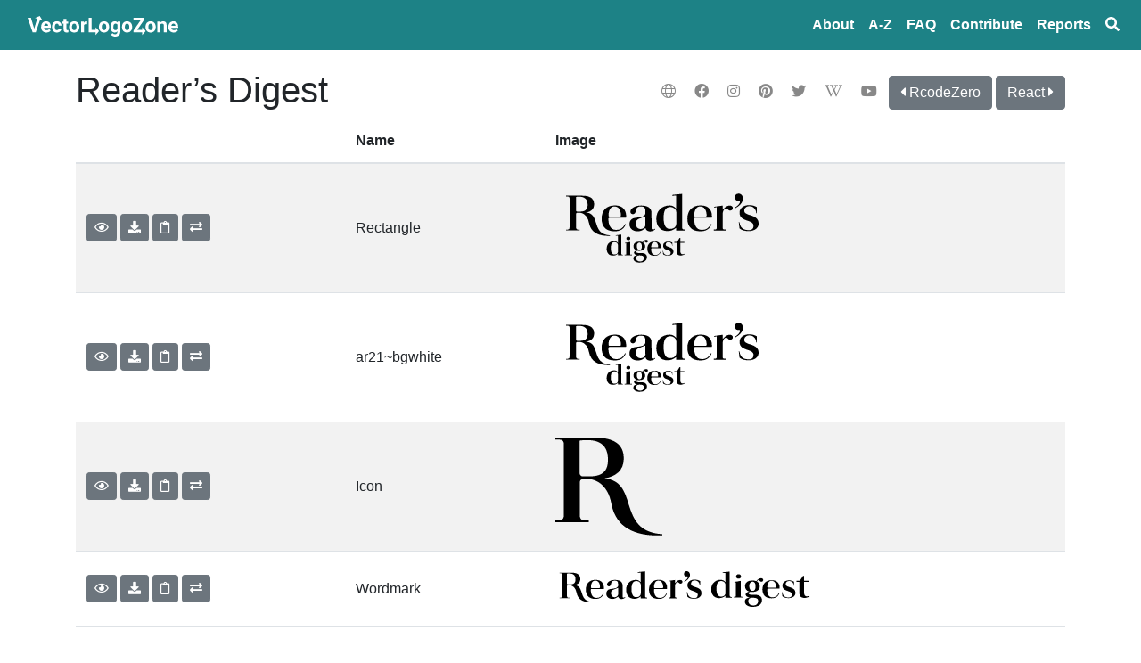

--- FILE ---
content_type: text/html; charset=utf-8
request_url: https://www.vectorlogo.zone/logos/rd/
body_size: 5432
content:
<!DOCTYPE html>
<html lang="en">
<head>
	<meta charset="utf-8">
	<title>Reader’s Digest SVG Vector Logos - Vector Logo Zone</title>
	<meta name="viewport" content="width=device-width, initial-scale=1.0">
	<!--<link href="/css/bootstrap.css" rel="stylesheet" type="text/css" />-->
	<link rel="stylesheet" href="/css/bootstrap.min.css" />
	<link href="/css/fontawesome-all.min.css" rel="stylesheet" type="text/css" />
	<meta name="theme-color" content="#2c3e50" />
	<noscript>
		<style>
			.scriptonly {
				display: none !important;
			}
		</style>
	</noscript>
	<style>

	/* faded border around logos in lists */
	.logo-container img {
		box-shadow: 0 0 5px #1d1d1d;
		border: solid #ccc 1px;
		margin: 6px;
	}

	.card-footer {
		background-color: inherit;
		border-top: 0;
	}

	.navbar-brand {
		font-weight: bold;
	}

	.nav-link {
		font-weight: bold;
	}
	.navbar-dark .navbar-nav .nav-link {
		color: white;
	}

	.navbar-logo { height:31px;margin-top:-8px;padding-top:8px;padding-right:8px; }

	h1 {
		margin-top: 21px;
	}

	/* optional padding on visual inventory */
	.padded { padding: 5px; }
	.maxsize { max-width: 120px; max-height: 120px; }
	.ar21 { height: 60px; width: 120px; }

	/* hide outline on a clicked tab */
	.nav-tabs > li.active > a, .nav-tabs > li.active > a:hover, .nav-tabs > li.active > a:focus {
		outline: 0;
	}

	/* external nav links on logo pages */
	.icon-link {
	color: #888;
	margin-top: 10px;
	margin-right: 5px;
	padding: 8px;
	}

	/* shareing buttons on logo pages */
	.sharelogo {
		margin: 6px;
		width: 32px;
	}

	/* search buttons */
	.searchlogo {
		margin: 6px;
		width: 32px;
	}

	/* seems like a Bootstrap bug (or incompatibility with FontAwesome) */
	.carousel-control { padding-top: 25%; }

	/* bootswatch ugliness */
	.alert-info a { color: white; text-decoration: underline; }

	/* share buttons need plain backgrounds */
	.btn-share {
	background-color: #fff;
	border-color: #ccc;
	border-width: 1px;
	padding: 4px 4px 0 4px;
	margin-left: 5px;
	}
	.preview-color {
		height: 30px;
		width: 45px;
		display: inline-block;
		border: 1px solid #a2a2a2;
		border-radius: 4px;
		vertical-align: middle;
		margin-left: 10px;
	}

	.social-footer {
		margin-left: 8px;
		margin-right: 8px;
		vertical-align:middle;
		width:20px;
	}
	.copy2tip { display: none; }

	a {
		/* WAVE doesn't like bootstrap default #007bff */
		color: #003bbf;
	}


	</style>
	<script src="/js/jquery-3.3.1.min.js"></script>
	<script src="/js/popper.min.js"></script>
	<script src="/js/bootstrap.min.js"></script>
	<script src="https://cdnjs.cloudflare.com/ajax/libs/clipboard.js/2.0.0/clipboard.min.js"></script>
	<script>
		$(document).ready(function() {
			if (ClipboardJS.isSupported()) {
				var clipboard = new ClipboardJS('.copy2cb');
				clipboard.on('success', function (e) {
					console.info('Trigger:', e.trigger);
					var tip = $(e.trigger).next().children().first();
					tip.show();
					window.setTimeout(function() { tip.hide(); }, 1000);
					e.clearSelection();
				});
			} else {
				$(".copy2cb").hide();
			}
		});
	</script>
	<link rel="next" href="../rcodezeroat/index.html" />
	<link rel="next" href="../reactjs/index.html" />
	<link rel="canonical" href="https://www.vectorlogo.zone/logos/rd/index.html" />
	<meta property="description" content="Vector logos for Reader’s Digest in uniform sizes and layouts in the standard SVG file format" />
	<meta property="og:type" content="article" />
	<meta property="og:title" content="Reader’s Digest SVG Vector Logos" />
	<meta property="og:description" content="Vector logos for Reader’s Digest in uniform sizes and layouts in the standard SVG file format" />
	<meta property="og:image" content="https://www.vectorlogo.zone/logos/rd/rd-ar21.png" />
	<meta property="og:site_name" content="VectorLogoZone" />
	<meta name="twitter:card" content="summary_large_image" />
	<meta name="twitter:title" content="Reader’s Digest SVG Vector Logos" />
	<meta name="twitter:description" content="Vector logos for Reader’s Digest in uniform sizes and layouts in the standard SVG file format" />
	<meta name="twitter:image" content="https://www.vectorlogo.zone/logos/rd/rd-ar21.png" />
	<script type="application/ld+json">
	{
	  "@context": "http://schema.org",
	  "@type": "ImageObject",
	  "contentUrl": "https://www.vectorlogo.zone/logos/rd/rd-ar21.svg",
	  "description": "Vector (SVG) logo for Reader’s Digest",
	  "name": "Reader’s Digest SVG Logo"
	}
	</script><meta name="referrer" content="unsafe-url" />


</head>
<body>
<nav class="navbar navbar-expand-sm navbar-dark navbar-static-top d-print-none" style="background-color:#1d8286;">
    <div class="container-fluid">
        <a class="navbar-brand" href="/" title="Vector Logo Zone"><img src="/images/about/vlzlogo-white.svg" alt="Vector Logo Zone Logo" class="navbar-logo" /></a>
        <button class="navbar-toggler" type="button" data-toggle="collapse" data-target="#navbarSupportedContent" aria-controls="navbarSupportedContent" aria-expanded="false" aria-label="Toggle navigation">
            <span class="navbar-toggler-icon"></span>
        </button>
    </div>
    <div class="navbar-collapse collapse navbar-right" id="navbarSupportedContent">
        <ul class="navbar-nav mr-auto">
            <li class="nav-item"><a class="nav-link" href="/about.html">About</a></li>
            <li class="nav-item"><a class="nav-link" href="/logos/index.html">A&#8209;Z</a></li>
            <li class="nav-item"><a class="nav-link" href="/support/index.html">FAQ</a></li>
            <li class="nav-item"><a class="nav-link" href="https://github.com/VectorLogoZone/vectorlogozone/blob/main/CONTRIBUTING.md">Contribute</a></li>
            <li class="nav-item"><a class="nav-link" href="/report/index.html">Reports</a></li>
            <li class="nav-item"><a class="nav-link" href="/index.html" title="Search"><svg alt="search" style="width: 1em; height: 1em; vertical-align:-.125em;" aria-hidden="true" data-prefix="fas" data-icon="search" role="img" xmlns="http://www.w3.org/2000/svg" viewBox="0 0 512 512" data-fa-i2svg=""><path fill="currentColor" d="M505 442.7L405.3 343c-4.5-4.5-10.6-7-17-7H372c27.6-35.3 44-79.7 44-128C416 93.1 322.9 0 208 0S0 93.1 0 208s93.1 208 208 208c48.3 0 92.7-16.4 128-44v16.3c0 6.4 2.5 12.5 7 17l99.7 99.7c9.4 9.4 24.6 9.4 33.9 0l28.3-28.3c9.4-9.4 9.4-24.6.1-34zM208 336c-70.7 0-128-57.2-128-128 0-70.7 57.2-128 128-128 70.7 0 128 57.2 128 128 0 70.7-57.2 128-128 128z"></path></svg><span class="d-none">Search</span></a></li>
        </ul>
    </div><!--/.navbar-collapse -->
</nav>

	<div class="container">
		<div class="row">
			<div class="col"><div class="float-right icon-link-header" style="padding-top:20px;"><a title="Website" href="https://www.rd.com/?utm_source=vectorlogozone&utm_medium=referrer"><i class="fal fa-globe icon-link"></i></a><a title="facebook" href="https://facebook.com/ReadersDigest?utm_source=vectorlogozone&utm_medium=referrer"><i class="fab fa-facebook icon-link"></i></i></a><a title="instagram" href="https://instagram.com/readersdigest?utm_source=vectorlogozone&utm_medium=referrer"><i class="fab fa-instagram icon-link"></i></i></a><a title="pinterest" href="https://www.pinterest.com/readersdigest/?utm_source=vectorlogozone&utm_medium=referrer"><i class="fab fa-pinterest icon-link"></i></i></a><a title="twitter" href="https://x.com/readersdigest?utm_source=vectorlogozone&utm_medium=referrer"><i class="fab fa-twitter icon-link"></i></i></a><a title="wikipedia" href="https://en.wikipedia.org/wiki/Reader's_Digest?utm_source=vectorlogozone&utm_medium=referrer"><i class="fab fa-wikipedia-w icon-link"></i></i></a><a title="youtube" href="https://youtube.com/readersdigest?utm_source=vectorlogozone&utm_medium=referrer"><i class="fab fa-youtube icon-link"></i></i></a><a class="btn btn-secondary btn-xs" href="/logos/rcodezeroat/index.html" title="RcodeZero Logos"><i class="fa fa-caret-left"></i><span class="d-none d-md-inline"> RcodeZero</span></a>&nbsp;<a class="btn btn-secondary btn-xs" href="/logos/reactjs/index.html" title="React Logos"><span class="d-none d-md-inline">React </span><i class="fa fa-caret-right"></i></a></div>
				<h1>Reader’s Digest</h1>
				

			</div><!--/col-->
		</div><!--/row--><div class="row"><div class="col">
<table class="table table-striped border-bottom">
	<thead>
		<tr>
			<th class="d-none d-md-table-cell">&nbsp;</th>
			<th class="d-none d-sm-table-cell">Name</th>
			<th>Image</th>
		</tr>
	</thead>
	<tbody>

		<tr>
			<td class="d-none d-md-table-cell" style="white-space:nowrap;vertical-align:middle;">
				<a class="btn btn-secondary btn-sm" href="https://svg-viewer.fileformat.info/view.html?url=https://www.vectorlogo.zone/logos/rd/rd-ar21.svg&amp;zoom=max&amp;backUrl=https://www.vectorlogo.zone/logos/rd/index.html&amp;backText=Return+to+VectorLogoZone" title="preview" rel="nofollow"><i class="far fa-eye"></i></a>
				<a class="btn btn-secondary btn-sm" download="rd-ar21.svg" href="rd-ar21.svg" title="Download"><i class="fa fa-download"></i></a>
				<button class="btn btn-secondary btn-sm copy2cb" data-clipboard-text="https://www.vectorlogo.zone/logos/rd/rd-ar21.svg" href="#" title="Copy URL to Clipboard" rel="nofollow"><i class="far fa-clipboard"></i></button>
				<div style="position:relative;display:inline-block;"><button class="btn btn-primary btn-sm copy2tip" style="position:absolute;left:0;right:0;">Copied to Clipboard</button>
				<a class="btn btn-secondary btn-sm" href="/util/convert_to_png.html?svg=/logos/rd/rd-ar21.svg" title="Convert to PNG" rel="nofollow"><i class="fa fa-exchange"></i></a>
				</div>
			</td>
			<td class="d-none d-sm-table-cell" style="white-space:nowrap;vertical-align:middle;">
				
					Rectangle
					
					
					
				
			
				
			
				
			
				
			
				
			
				
			
				
			
				
			
				
			
			
			
			
			</td>
			<td><a href="https://svg-viewer.fileformat.info/view.html?url=https://www.vectorlogo.zone/logos/rd/rd-ar21.svg&amp;zoom=max&amp;backUrl=https://www.vectorlogo.zone/logos/rd/index.html&amp;backText=Return+to+VectorLogoZone" rel="nofollow"><img alt="Vector (.svg) logo for Reader’s Digest: Rectangle" src="rd-ar21.svg" style="height:120px;" /></a></td>
		</tr>

		<tr>
			<td class="d-none d-md-table-cell" style="white-space:nowrap;vertical-align:middle;">
				<a class="btn btn-secondary btn-sm" href="https://svg-viewer.fileformat.info/view.html?url=https://www.vectorlogo.zone/logos/rd/rd-ar21~bgwhite.svg&amp;zoom=max&amp;backUrl=https://www.vectorlogo.zone/logos/rd/index.html&amp;backText=Return+to+VectorLogoZone" title="preview" rel="nofollow"><i class="far fa-eye"></i></a>
				<a class="btn btn-secondary btn-sm" download="rd-ar21~bgwhite.svg" href="rd-ar21~bgwhite.svg" title="Download"><i class="fa fa-download"></i></a>
				<button class="btn btn-secondary btn-sm copy2cb" data-clipboard-text="https://www.vectorlogo.zone/logos/rd/rd-ar21~bgwhite.svg" href="#" title="Copy URL to Clipboard" rel="nofollow"><i class="far fa-clipboard"></i></button>
				<div style="position:relative;display:inline-block;"><button class="btn btn-primary btn-sm copy2tip" style="position:absolute;left:0;right:0;">Copied to Clipboard</button>
				<a class="btn btn-secondary btn-sm" href="/util/convert_to_png.html?svg=/logos/rd/rd-ar21~bgwhite.svg" title="Convert to PNG" rel="nofollow"><i class="fa fa-exchange"></i></a>
				</div>
			</td>
			<td class="d-none d-sm-table-cell" style="white-space:nowrap;vertical-align:middle;">
				
			
				
			
				
			
				
			
				
			
				
			
				
			
				
			
				
			
			
				ar21~bgwhite
			
			
			
			</td>
			<td><a href="https://svg-viewer.fileformat.info/view.html?url=https://www.vectorlogo.zone/logos/rd/rd-ar21~bgwhite.svg&amp;zoom=max&amp;backUrl=https://www.vectorlogo.zone/logos/rd/index.html&amp;backText=Return+to+VectorLogoZone" rel="nofollow"><img alt="Alternate image for Reader’s Digest" src="rd-ar21~bgwhite.svg" style="height:120px;" /></a></td>
		</tr>

		<tr>
			<td class="d-none d-md-table-cell" style="white-space:nowrap;vertical-align:middle;">
				<a class="btn btn-secondary btn-sm" href="https://svg-viewer.fileformat.info/view.html?url=https://www.vectorlogo.zone/logos/rd/rd-icon.svg&amp;zoom=max&amp;backUrl=https://www.vectorlogo.zone/logos/rd/index.html&amp;backText=Return+to+VectorLogoZone" title="preview" rel="nofollow"><i class="far fa-eye"></i></a>
				<a class="btn btn-secondary btn-sm" download="rd-icon.svg" href="rd-icon.svg" title="Download"><i class="fa fa-download"></i></a>
				<button class="btn btn-secondary btn-sm copy2cb" data-clipboard-text="https://www.vectorlogo.zone/logos/rd/rd-icon.svg" href="#" title="Copy URL to Clipboard" rel="nofollow"><i class="far fa-clipboard"></i></button>
				<div style="position:relative;display:inline-block;"><button class="btn btn-primary btn-sm copy2tip" style="position:absolute;left:0;right:0;">Copied to Clipboard</button>
				<a class="btn btn-secondary btn-sm" href="/util/convert_to_png.html?svg=/logos/rd/rd-icon.svg" title="Convert to PNG" rel="nofollow"><i class="fa fa-exchange"></i></a>
				</div>
			</td>
			<td class="d-none d-sm-table-cell" style="white-space:nowrap;vertical-align:middle;">
				
			
				
					Icon
					
					
					
				
			
				
			
				
			
				
			
				
			
				
			
				
			
				
			
			
			
			
			</td>
			<td><a href="https://svg-viewer.fileformat.info/view.html?url=https://www.vectorlogo.zone/logos/rd/rd-icon.svg&amp;zoom=max&amp;backUrl=https://www.vectorlogo.zone/logos/rd/index.html&amp;backText=Return+to+VectorLogoZone" rel="nofollow"><img alt="Vector (.svg) logo for Reader’s Digest: Icon" src="rd-icon.svg" style="height:120px;" /></a></td>
		</tr>

		<tr>
			<td class="d-none d-md-table-cell" style="white-space:nowrap;vertical-align:middle;">
				<a class="btn btn-secondary btn-sm" href="https://svg-viewer.fileformat.info/view.html?url=https://www.vectorlogo.zone/logos/rd/rd-wordmark.svg&amp;zoom=max&amp;backUrl=https://www.vectorlogo.zone/logos/rd/index.html&amp;backText=Return+to+VectorLogoZone" title="preview" rel="nofollow"><i class="far fa-eye"></i></a>
				<a class="btn btn-secondary btn-sm" download="rd-wordmark.svg" href="rd-wordmark.svg" title="Download"><i class="fa fa-download"></i></a>
				<button class="btn btn-secondary btn-sm copy2cb" data-clipboard-text="https://www.vectorlogo.zone/logos/rd/rd-wordmark.svg" href="#" title="Copy URL to Clipboard" rel="nofollow"><i class="far fa-clipboard"></i></button>
				<div style="position:relative;display:inline-block;"><button class="btn btn-primary btn-sm copy2tip" style="position:absolute;left:0;right:0;">Copied to Clipboard</button>
				<a class="btn btn-secondary btn-sm" href="/util/convert_to_png.html?svg=/logos/rd/rd-wordmark.svg" title="Convert to PNG" rel="nofollow"><i class="fa fa-exchange"></i></a>
				</div>
			</td>
			<td class="d-none d-sm-table-cell" style="white-space:nowrap;vertical-align:middle;">
				
			
				
			
				
			
				
			
				
			
				
			
				
			
				
			
				
					Wordmark
					
					
					
				
			
			
			
			
			</td>
			<td><a href="https://svg-viewer.fileformat.info/view.html?url=https://www.vectorlogo.zone/logos/rd/rd-wordmark.svg&amp;zoom=max&amp;backUrl=https://www.vectorlogo.zone/logos/rd/index.html&amp;backText=Return+to+VectorLogoZone" rel="nofollow"><img alt="Vector (.svg) logo for Reader’s Digest: Wordmark" src="rd-wordmark.svg" style="max-width:100%" /></a></td>
		</tr>

	</tbody>
</table>
<p>
	<a class="btn btn-secondary" href="https://github.com/VectorLogoZone/vectorlogozone/commits/main/www/logos/rd">
		<i class="fa fa-history"></i>
		View history
	</a>
</p>
</div></div>
<div class="row">
			<div class="col-md-10 col-md-offset-1">
				<h2 class="scriptonly" id="uploadheader">Community Contributions</h2>
<div class="logo-container scriptonly" id="uploadresults">
    <img alt="loading..." src="/images/spinner.svg" style="height:64px;box-shadow:none;border:0;" class="align-content-center" />
</div>
<p class="scriptonly" id="uploadbutton"><a class="btn btn-outline-primary" href="https://upload.vectorlogo.zone/logos/rd/index.html">Contribute a logo!</a></p>
<script>
    $(document).ready(function () {
        if (navigator && navigator.userAgent && navigator.userAgent.toUpperCase().indexOf('GOOGLEBOT') >= 0) {
            $("#uploadheader").remove();
            $("#uploadresults").remove();
            $("#uploadbutton").remove();
            return;
        } else {
            console.log(navigator.userAgent);
        }
        $.ajax({
            dataType: "jsonp",
            error: function (xhr, status, err) {
                var content = $("#uploadresults").empty();
                content.append($("<div>").addClass("alert").addClass("alert-danger").text(err));
                console.error("ERROR: " + status, err);
            },
            method: "GET",
            success: function (data, status, xhr) {
                console.log("data=" + JSON.stringify(data));
                var content = $("#uploadresults").empty();
                if (!data.success) {
                    content.append($("<div>").addClass("alert").addClass("alert-warning").text(data.message));
                }
                else {
                    for (var image of data.images) {
                        console.log(image);
                        content.append($("<a>").attr("href", image.url).append($("<img>").attr("src", image.src || image.image).css("max-width", "270px").css("height", "90px")));
                    }
                }
            },
            timeout: 15000,
            url: "https://upload.vectorlogo.zone/logos/rd/pending.json"
        });
    });
</script>

			</div>
		</div>
		<div class="row">
			<div class="col-md-10 col-md-offset-1">
				<p>Find alternatives:
    <a href="https://logosear.ch/search.html?q=Reader%E2%80%99s+Digest"
       title="Search on Logo Search"><img alt="Logo Search logo" class="searchlogo" src="https://logosear.ch/favicon.svg" /></a>
    <a href="https://commons.wikimedia.org/w/index.php?search=Reader%E2%80%99s+Digest+filemime%3Asvg"
       title="Search on Wikimedia Commons"><img alt="Wikipedia logo" class="searchlogo" src="https://www.vectorlogo.zone/logos/wikipedia/wikipedia-tile.svg" /></a>
    <a href="https://www.google.com/search?tbm=isch&tbs=ift:svg&q=Reader%E2%80%99s+Digest"
       rel="nofollow"
       title="Search with Google Image Search"><img alt="Google logo" class="searchlogo" src="https://www.vectorlogo.zone/logos/google/google-tile.svg" /></a>
</p>

			</div>
		</div><div class="row">
			<div class="col-md-10 col-md-offset-1">
				<p>Share: 
    <a href="https://simpleshare.dev/go?site=facebook&amp;url=https%3A%2F%2Fwww.vectorlogo.zone%2Flogos%2Frd%2Findex.html&amp;text=Reader%E2%80%99s+Digest+Logo&amp;ga=UA-328425-25"
       rel="nofollow" title="share on facebook" c
    ><img alt="share on facebook" class="sharelogo" src="/logos/facebook/facebook-tile.svg" /></a>

    <a href="https://simpleshare.dev/go?site=twitter&amp;url=https%3A%2F%2Fwww.vectorlogo.zone%2Flogos%2Frd%2Findex.html&amp;text=Reader%E2%80%99s+Digest+Logo&amp;ga=UA-328425-25"
       rel="nofollow" title="share on twitter" c
    ><img alt="share on twitter" class="sharelogo" src="/logos/twitter/twitter-tile.svg" /></a>

    <a href="https://simpleshare.dev/go?site=pinterest&amp;url=https%3A%2F%2Fwww.vectorlogo.zone%2Flogos%2Frd%2Findex.html&amp;text=Reader%E2%80%99s+Digest+Logo&amp;ga=UA-328425-25"
       rel="nofollow" title="share on pinterest" c
    ><img alt="share on pinterest" class="sharelogo" src="/logos/pinterest/pinterest-tile.svg" /></a>

    <a href="https://simpleshare.dev/go?site=tumblr&amp;url=https%3A%2F%2Fwww.vectorlogo.zone%2Flogos%2Frd%2Findex.html&amp;text=Reader%E2%80%99s+Digest+Logo&amp;ga=UA-328425-25"
       rel="nofollow" title="share on tumblr" c
    ><img alt="share on tumblr" class="sharelogo" src="/logos/tumblr/tumblr-tile.svg" /></a>

    <a href="https://simpleshare.dev/go?site=reddit&amp;url=https%3A%2F%2Fwww.vectorlogo.zone%2Flogos%2Frd%2Findex.html&amp;text=Reader%E2%80%99s+Digest+Logo&amp;ga=UA-328425-25"
       rel="nofollow" title="share on reddit" c
    ><img alt="share on reddit" class="sharelogo" src="/logos/reddit/reddit-tile.svg" /></a>

</p>



			</div>
		</div><div class="row">
			<div class="col-md-10 col-md-offset-1">
				<script async src="//pagead2.googlesyndication.com/pagead/js/adsbygoogle.js"></script>
<!-- Responsive for VectorLogoZone -->
<ins class="adsbygoogle"
     style="display:block"
     data-ad-client="ca-pub-6975096118196151"
     data-ad-slot="1537213079"
     data-ad-format="auto"></ins>
<script>
    (adsbygoogle = window.adsbygoogle || []).push({});
</script>

			</div>
		</div><hr/><footer class="d-print-none">
	<p class="small text-muted text-center">
        Follow:
        <a href="https://logo-of-the-day.vectorlogo.zone/" title="Logo of the day"><img alt="Logo of the day" src="https://logo-of-the-day.vectorlogo.zone/favicon.svg" class="social-footer"/></a>
        <a href="https://www.github.com/VectorLogoZone/vectorlogozone" title="Fork VectorLogoZone on Github"><img alt="Github" src="/logos/github/github-tile.svg" class="social-footer"/></a>
        | <a href="https://validator.w3.org/check/referer">Validate HTML</a>
    </p>
</footer>
</div><!--/container--><!-- Google Analytics -->
<script>
    var dnt = navigator.doNotTrack || window.doNotTrack || navigator.msDoNotTrack;
    if (dnt != "1" && dnt != "yes") {
        (function(i,s,o,g,r,a,m){i['GoogleAnalyticsObject']=r;i[r]=i[r]||function(){
                (i[r].q=i[r].q||[]).push(arguments)},i[r].l=1*new Date();a=s.createElement(o),
            m=s.getElementsByTagName(o)[0];a.async=1;a.src=g;m.parentNode.insertBefore(a,m)
        })(window,document,'script','//www.google-analytics.com/analytics.js','ga');
        ga('create', 'UA-328425-25', 'auto');
        ga('set', 'anonymizeIp', true);
        ga('send', 'pageview');
    } else {
        console.debug("Respecting Do-Not-Track, not loading analytics. See https://www.paulfurley.com/google-analytics-dnt/");
    }
</script>
<!-- End Google Analytics --><!-- Cloudflare Pages Analytics --><script defer src='https://static.cloudflareinsights.com/beacon.min.js' data-cf-beacon='{"token": "0c2ef1f682f04b178b0587c07d7a92ab"}'></script><!-- Cloudflare Pages Analytics --><script defer src="https://static.cloudflareinsights.com/beacon.min.js/vcd15cbe7772f49c399c6a5babf22c1241717689176015" integrity="sha512-ZpsOmlRQV6y907TI0dKBHq9Md29nnaEIPlkf84rnaERnq6zvWvPUqr2ft8M1aS28oN72PdrCzSjY4U6VaAw1EQ==" data-cf-beacon='{"version":"2024.11.0","token":"63b0cd4b2ab74106b37ab0ad4c72c397","r":1,"server_timing":{"name":{"cfCacheStatus":true,"cfEdge":true,"cfExtPri":true,"cfL4":true,"cfOrigin":true,"cfSpeedBrain":true},"location_startswith":null}}' crossorigin="anonymous"></script>
</body>
</html>


--- FILE ---
content_type: text/html; charset=utf-8
request_url: https://www.google.com/recaptcha/api2/aframe
body_size: 266
content:
<!DOCTYPE HTML><html><head><meta http-equiv="content-type" content="text/html; charset=UTF-8"></head><body><script nonce="6KoPwRmZTltujn8XaCeCCQ">/** Anti-fraud and anti-abuse applications only. See google.com/recaptcha */ try{var clients={'sodar':'https://pagead2.googlesyndication.com/pagead/sodar?'};window.addEventListener("message",function(a){try{if(a.source===window.parent){var b=JSON.parse(a.data);var c=clients[b['id']];if(c){var d=document.createElement('img');d.src=c+b['params']+'&rc='+(localStorage.getItem("rc::a")?sessionStorage.getItem("rc::b"):"");window.document.body.appendChild(d);sessionStorage.setItem("rc::e",parseInt(sessionStorage.getItem("rc::e")||0)+1);localStorage.setItem("rc::h",'1769263711673');}}}catch(b){}});window.parent.postMessage("_grecaptcha_ready", "*");}catch(b){}</script></body></html>

--- FILE ---
content_type: image/svg+xml
request_url: https://www.vectorlogo.zone/logos/rd/rd-ar21~bgwhite.svg
body_size: 1999
content:
<?xml version="1.0" ?>
<svg xmlns="http://www.w3.org/2000/svg" width="120" height="60">
  <rect width="120" height="60" rx="5" fill="white"/>
  <path d="M112.645 21.573c0-1.774-1.234-3.895-3.818-3.895-1.504 0-3.047.848-2.815 2.893.154 1.3 2.198 1.813 3.355 2.16 3.317 1.04 4.628 2.314 4.628 4.744 0 2.4-2.044 4.165-5.708 4.165-1.774 0-3.78-.347-4.975-1.466l-.424-3.548h.347c.54 3.163 1.9 4.435 5.207 4.512 2.12.04 2.738-1.157 2.7-2.623 0-1.466-1.58-2.12-3.47-2.738-2.7-.848-4.358-1.9-4.358-4.474 0-2.623 2.276-4.242 5.67-4.242 1.3 0 2.93.5 3.973 1.118v3.394zm-11.8-3.173c.733-.5 1.3-.964 1.697-1.35.694-.694 1.003-1.3 1.003-1.9a.81.81 0 0 0-.116-.424c-.076-.124-.23-.154-.386-.154l-.54.077a1.77 1.77 0 0 1-1.311-.54c-.347-.347-.5-.8-.5-1.388 0-.617.193-1.118.54-1.504.386-.386.887-.58 1.504-.58.694 0 1.273.27 1.774.77.463.5.694 1.234.733 1.813.04 1.04-.386 2.353-1.543 3.587-.617.656-1.504 1.3-2.623 1.928zm-30.74 19.834v4.628c0 1.388.617 1.813 1.234 1.813.424 0 .733-.116 1.157-.27l.077.27c-.656.347-1.3.694-2.237.694-.656 0-2.276-.23-2.276-1.813v-5.322h-1.3v-.5h1.504l1.427-2.198h.424v2.198h2.276v.5zm-4.55 1.696c0-.964-.656-2.083-2.083-2.083-.8 0-1.658.463-1.543 1.58.077.733 1.196.964 1.813 1.157 1.774.58 2.507 1.234 2.507 2.584 0 1.3-1.118 2.276-3.085 2.276-.964 0-2.044-.193-2.7-.77l-.23-1.928h.193c.27 1.697 1.04 2.4 2.815 2.43 1.118.04 1.466-.617 1.466-1.427s-.848-1.157-1.9-1.466c-1.466-.463-2.353-1.04-2.353-2.43 0-1.427 1.234-2.314 3.047-2.314a4.68 4.68 0 0 1 2.16.617v1.813h-.116zm32.203-22.6c-1.118 0-2.468.617-3.934 2.43v-2.43l-4.82.694v.386l1.504-.154V29.7c0 .463-.077 1.08-.887 1.08h-.77v.54h6.865v-.54h-.848c-.617 0-1.04-.27-1.04-1.08v-8c.193-1.774 1.273-2.777 1.813-2.777.964 0 .926.694 1.813 1.08 1.157.424 2.083-.347 2.083-1.234 0-.8-.58-1.427-1.774-1.427m-67.306 6.825h9.218s.154-1.118-.116-2.468c-.154-.77-.463-1.62-1.08-2.4v-.04c-.926-1.118-2.507-2.006-5.168-2.006-4.86 0-7.366 3.124-7.366 7.366 0 4.397 2.237 7.135 7.405 7.135 3.433 0 5.245-1.62 6.17-3.895l-.386-.193c-1.234 2.4-2.7 3.355-5.1 3.317-3.5 0-4.242-3.317-4.28-6.132v-.077c0-.386.3-.617.694-.617m2.7-6.325c3.78-.04 3.625 5.014 3.625 5.052 0 .733-.694.656-.694.656h-5.592s-.656.04-.656-.694v-.04c.04-1.697.5-4.975 3.317-4.975m21 23.412h5.1s.077-.617-.077-1.35c-.077-.424-.27-.887-.617-1.3-.5-.617-1.388-1.118-2.854-1.118-2.7 0-4.088 1.736-4.088 4.088 0 2.43 1.234 3.973 4.088 3.973 1.9 0 2.893-.887 3.433-2.16l-.27-.116c-.656 1.35-1.504 1.85-2.815 1.85-1.928 0-2.276-1.813-2.314-3.394v-.04c.04-.27.193-.424.424-.424m1.504-3.5c2.083 0 2.006 2.7 2.006 2.7 0 .386-.386.347-.386.347h-3.124s-.386 0-.386-.386c.077-.926.3-2.66 1.9-2.66m22.86-13.586h9.256s.154-1.118-.116-2.468c-.154-.77-.463-1.62-1.08-2.4v-.04c-.926-1.118-2.507-2.006-5.168-2.006-4.86 0-7.366 3.124-7.366 7.366 0 4.397 2.237 7.135 7.405 7.135 3.433 0 5.245-1.62 6.17-3.895l-.386-.193c-1.234 2.4-2.7 3.355-5.1 3.317-3.5 0-4.242-3.317-4.28-6.132v-.077c-.04-.386.27-.617.656-.617m2.7-6.325c3.78-.04 3.625 5.014 3.625 5.052 0 .733-.694.656-.694.656h-5.63s-.656.04-.656-.694v-.04c.077-1.697.54-4.975 3.355-4.975m-63.918 3.356c2.623-.424 4.474-1.85 4.435-4.6 0-2.584-1.427-4.782-6.634-4.782h-9.1v.463H7c.23 0 .964.077.964 1.04V29.66c0 1.196-1.003 1.157-1.003 1.157h-.964v.424h7.675v-.424h-.926s-1.118.154-1.118-1.157V22.2c0-.5.193-.848.8-.848h1.04c1.62 0 4.55 1.08 5.4 5.67 1.157 6.17 6.48 7.52 11.725 7.3v-.27c-10.607-.704-5.17-12.082-13.307-12.852m-3.47-.463H12.4s-.8.077-.8-.8V12.5c.27-.077 1.08-.116 1.774-.116 2.198 0 4.744.694 4.744 4.512 0 2.815-1.504 3.818-4.28 3.818m27.1 16.046c.656 0 1.118-.386 1.118-.964s-.424-1.003-1.08-1.003-1.118.424-1.118 1.003c-.04.54.424.964 1.08.964m1.4 8.147a.39.39 0 0 1-.386-.424v-6.7l-2.93.5.27.3.5-.04v5.9a.39.39 0 0 1-.386.424h-.5v.347h4.127v-.347h-.694zm13.5-14.58c-.347.3-.733.463-1.08.463-.617.04-.77-.54-.77-.617l-.077-8.9c0-1.658-1.04-3.973-5.747-3.973-3.548 0-5.94 1.658-6.055 3.278-.077.887.5 1.62 1.388 1.58h.23c.077 0 .116-.04.193-.04.04 0 .077-.04.116-.04.848-.347 1.003-1.388 1.003-1.388.3-1.928 1.003-2.93 3.047-2.854 2.4.077 2.468 1.35 2.468 3.548v.3c0 .27-.154 1.196-1.774 1.85-1.234.386-2.854.5-4.358.77-2.237.386-2.854 2.198-2.854 3.548 0 2.12 1.58 3.857 4.474 3.934 2.276.077 3.587-1.196 4.512-1.774.424 1.08.8 1.466 2.006 1.774.694.193 2.198 0 3.433-1.04zM50.6 27.975c0 1.9-2.006 2.623-3.008 2.507-1.774-.193-2.43-1.543-2.43-3.163 0-1.3.424-2.083 1.85-2.623l3.548-1.35v4.628z"/>
  <path d="M72.303 30.752c-.887.04-1.196-.424-1.196-1.196V10.774l-5.515.58v.5l2.198-.116v7.482c-.656-1.08-1.967-1.9-3.317-1.928-2.43-.116-4.397.77-5.67 1.967-1.35 1.234-2.16 3.085-2.16 5.515 0 4.05 2.16 6.904 6.287 6.904 1.58 0 3.394-.58 4.86-1.9v1.543h4.937v-.54h-.424zm-4.474-3.548c0 .58 0 1.003-.23 1.466-.58 1.35-1.85 1.774-3.355 1.774-2.777 0-3.5-2.97-3.5-6.2 0-3.587.8-6.094 3.78-6.094 1.427 0 2.545.733 3.085 1.85.23.463.23 1.04.23 1.774zm-30.16 17.74c-.5 0-.656-.27-.656-.656V33.645l-3.124.347v.3l1.234-.077v4.204c-.386-.617-1.118-1.08-1.9-1.118-1.388-.077-2.468.424-3.2 1.118-.77.694-1.234 1.736-1.234 3.124 0 2.314 1.196 3.895 3.587 3.895.887 0 1.928-.3 2.738-1.08v.887h2.815v-.3zm-2.545-2.006c0 .3 0 .58-.116.848-.347.77-1.04 1.003-1.9 1.003-1.58 0-2.006-1.697-2.006-3.5 0-2.044.463-3.433 2.12-3.433.8 0 1.427.424 1.736 1.04.116.27.154.58.154 1.003zm14.656-5.475c.54 0 .5.386 1.003.617.656.23 1.157-.193 1.157-.694 0-.463-.3-.8-.964-.8-.617 0-1.35.347-2.12 1.3h-.04c-.463-.154-1.04-.27-1.543-.27-2.43 0-3.433.964-3.433 2.584.04 2.044 1.928 2.353 1.928 2.353-.926.116-1.658.656-1.658 1.273 0 .887 1.196 1.3 1.9 1.388v.04c-.656.077-2.12.116-2.237 1.658s1.543 2.43 3.394 2.43c3.008 0 4.204-1.3 4.204-3.085 0-1.658-1.466-2.276-3.085-2.276H46.86c-1.08 0-1.427-.347-1.427-.617 0-.463.5-.617.694-.694.3.04.848.04 1.003.04 1.466 0 3.278-.617 3.278-2.507a2.69 2.69 0 0 0-.23-1.04c-.04-.04-.04-.116-.077-.154-.077-.077-.116-.193-.193-.27-.04-.04-.077-.077-.077-.116-.04-.077-.154-.154-.27-.27l-.424-.3c.193-.386.463-.58.656-.58m-2.468 7.83c1.543 0 2.4.347 2.353 1.504-.077 1.466-1.118 1.928-2.12 1.928-1.388 0-2.237-.733-2.276-2.006 0-.424.154-.8.5-1.04.27-.27.617-.386 1.543-.386m-.116-3.047c-.926 0-1.427-.733-1.504-2.083-.04-1.35.694-2.044 1.427-2.044.656 0 1.427.463 1.388 2.044.04 1.273-.347 2.083-1.3 2.083"/>
</svg>


--- FILE ---
content_type: image/svg+xml
request_url: https://www.vectorlogo.zone/logos/rd/rd-icon.svg
body_size: 34
content:
<svg xmlns="http://www.w3.org/2000/svg" width="64" height="64"><path d="M29.392 27.103c6.82-1.103 11.636-4.815 11.536-11.937 0-6.72-3.712-12.44-17.254-12.44H0V3.93h2.608c.602 0 2.508.2 2.508 2.708v42.533c0 3.1-2.608 3.01-2.608 3.01H0v1.103h19.962v-1.103h-2.408s-2.91.4-2.91-3.01V29.71c0-1.304.502-2.207 2.107-2.207h2.708c4.213 0 11.837 2.81 14.044 14.746C36.514 58.3 50.357 61.812 64 61.2v-.702C36.414 58.702 50.558 29.1 29.392 27.103M20.364 25.9h-3.712s-2.107.2-2.107-2.107V4.533c.702-.2 2.81-.3 4.614-.3 5.718 0 12.34 1.806 12.34 11.737 0 7.323-3.912 9.93-11.135 9.93"/></svg>

--- FILE ---
content_type: image/svg+xml
request_url: https://www.vectorlogo.zone/logos/tumblr/tumblr-tile.svg
body_size: -87
content:
<svg xmlns="http://www.w3.org/2000/svg" height="512" width="512"><rect width="512" height="512" fill="#35465c" rx="15%"/><path fill="#fff" d="M361 415c-12 13-40 21-65 21h-3c-85 0-103-61-103-98V236h-35c-3 0-6-3-6-8v-47c0-6 3-10 7-11 44-17 57-54 60-83 0-8 5-11 12-11h50c4 0 6 3 6 6v82h58c5 0 8 3 8 8v56c0 4-3 7-8 7h-58v94c0 24 16 30 25 30 10 0 18-2 23-4 8-4 13 1 14 4l15 45c2 4 3 8 0 11z"/></svg>

--- FILE ---
content_type: image/svg+xml
request_url: https://www.vectorlogo.zone/logos/rd/rd-ar21.svg
body_size: 1953
content:
<svg xmlns="http://www.w3.org/2000/svg" width="120" height="60"><path d="M112.645 21.573c0-1.774-1.234-3.895-3.818-3.895-1.504 0-3.047.848-2.815 2.893.154 1.3 2.198 1.813 3.355 2.16 3.317 1.04 4.628 2.314 4.628 4.744 0 2.4-2.044 4.165-5.708 4.165-1.774 0-3.78-.347-4.975-1.466l-.424-3.548h.347c.54 3.163 1.9 4.435 5.207 4.512 2.12.04 2.738-1.157 2.7-2.623 0-1.466-1.58-2.12-3.47-2.738-2.7-.848-4.358-1.9-4.358-4.474 0-2.623 2.276-4.242 5.67-4.242 1.3 0 2.93.5 3.973 1.118v3.394zm-11.8-3.173c.733-.5 1.3-.964 1.697-1.35.694-.694 1.003-1.3 1.003-1.9a.81.81 0 0 0-.116-.424c-.076-.124-.23-.154-.386-.154l-.54.077a1.77 1.77 0 0 1-1.311-.54c-.347-.347-.5-.8-.5-1.388 0-.617.193-1.118.54-1.504.386-.386.887-.58 1.504-.58.694 0 1.273.27 1.774.77.463.5.694 1.234.733 1.813.04 1.04-.386 2.353-1.543 3.587-.617.656-1.504 1.3-2.623 1.928zm-30.74 19.834v4.628c0 1.388.617 1.813 1.234 1.813.424 0 .733-.116 1.157-.27l.077.27c-.656.347-1.3.694-2.237.694-.656 0-2.276-.23-2.276-1.813v-5.322h-1.3v-.5h1.504l1.427-2.198h.424v2.198h2.276v.5zm-4.55 1.696c0-.964-.656-2.083-2.083-2.083-.8 0-1.658.463-1.543 1.58.077.733 1.196.964 1.813 1.157 1.774.58 2.507 1.234 2.507 2.584 0 1.3-1.118 2.276-3.085 2.276-.964 0-2.044-.193-2.7-.77l-.23-1.928h.193c.27 1.697 1.04 2.4 2.815 2.43 1.118.04 1.466-.617 1.466-1.427s-.848-1.157-1.9-1.466c-1.466-.463-2.353-1.04-2.353-2.43 0-1.427 1.234-2.314 3.047-2.314a4.68 4.68 0 0 1 2.16.617v1.813h-.116zm32.203-22.6c-1.118 0-2.468.617-3.934 2.43v-2.43l-4.82.694v.386l1.504-.154V29.7c0 .463-.077 1.08-.887 1.08h-.77v.54h6.865v-.54h-.848c-.617 0-1.04-.27-1.04-1.08v-8c.193-1.774 1.273-2.777 1.813-2.777.964 0 .926.694 1.813 1.08 1.157.424 2.083-.347 2.083-1.234 0-.8-.58-1.427-1.774-1.427m-67.306 6.825h9.218s.154-1.118-.116-2.468c-.154-.77-.463-1.62-1.08-2.4v-.04c-.926-1.118-2.507-2.006-5.168-2.006-4.86 0-7.366 3.124-7.366 7.366 0 4.397 2.237 7.135 7.405 7.135 3.433 0 5.245-1.62 6.17-3.895l-.386-.193c-1.234 2.4-2.7 3.355-5.1 3.317-3.5 0-4.242-3.317-4.28-6.132v-.077c0-.386.3-.617.694-.617m2.7-6.325c3.78-.04 3.625 5.014 3.625 5.052 0 .733-.694.656-.694.656h-5.592s-.656.04-.656-.694v-.04c.04-1.697.5-4.975 3.317-4.975m21 23.412h5.1s.077-.617-.077-1.35c-.077-.424-.27-.887-.617-1.3-.5-.617-1.388-1.118-2.854-1.118-2.7 0-4.088 1.736-4.088 4.088 0 2.43 1.234 3.973 4.088 3.973 1.9 0 2.893-.887 3.433-2.16l-.27-.116c-.656 1.35-1.504 1.85-2.815 1.85-1.928 0-2.276-1.813-2.314-3.394v-.04c.04-.27.193-.424.424-.424m1.504-3.5c2.083 0 2.006 2.7 2.006 2.7 0 .386-.386.347-.386.347h-3.124s-.386 0-.386-.386c.077-.926.3-2.66 1.9-2.66m22.86-13.586h9.256s.154-1.118-.116-2.468c-.154-.77-.463-1.62-1.08-2.4v-.04c-.926-1.118-2.507-2.006-5.168-2.006-4.86 0-7.366 3.124-7.366 7.366 0 4.397 2.237 7.135 7.405 7.135 3.433 0 5.245-1.62 6.17-3.895l-.386-.193c-1.234 2.4-2.7 3.355-5.1 3.317-3.5 0-4.242-3.317-4.28-6.132v-.077c-.04-.386.27-.617.656-.617m2.7-6.325c3.78-.04 3.625 5.014 3.625 5.052 0 .733-.694.656-.694.656h-5.63s-.656.04-.656-.694v-.04c.077-1.697.54-4.975 3.355-4.975m-63.918 3.356c2.623-.424 4.474-1.85 4.435-4.6 0-2.584-1.427-4.782-6.634-4.782h-9.1v.463H7c.23 0 .964.077.964 1.04V29.66c0 1.196-1.003 1.157-1.003 1.157h-.964v.424h7.675v-.424h-.926s-1.118.154-1.118-1.157V22.2c0-.5.193-.848.8-.848h1.04c1.62 0 4.55 1.08 5.4 5.67 1.157 6.17 6.48 7.52 11.725 7.3v-.27c-10.607-.704-5.17-12.082-13.307-12.852m-3.47-.463H12.4s-.8.077-.8-.8V12.5c.27-.077 1.08-.116 1.774-.116 2.198 0 4.744.694 4.744 4.512 0 2.815-1.504 3.818-4.28 3.818m27.1 16.046c.656 0 1.118-.386 1.118-.964s-.424-1.003-1.08-1.003-1.118.424-1.118 1.003c-.04.54.424.964 1.08.964m1.4 8.147a.39.39 0 0 1-.386-.424v-6.7l-2.93.5.27.3.5-.04v5.9a.39.39 0 0 1-.386.424h-.5v.347h4.127v-.347h-.694zm13.5-14.58c-.347.3-.733.463-1.08.463-.617.04-.77-.54-.77-.617l-.077-8.9c0-1.658-1.04-3.973-5.747-3.973-3.548 0-5.94 1.658-6.055 3.278-.077.887.5 1.62 1.388 1.58h.23c.077 0 .116-.04.193-.04.04 0 .077-.04.116-.04.848-.347 1.003-1.388 1.003-1.388.3-1.928 1.003-2.93 3.047-2.854 2.4.077 2.468 1.35 2.468 3.548v.3c0 .27-.154 1.196-1.774 1.85-1.234.386-2.854.5-4.358.77-2.237.386-2.854 2.198-2.854 3.548 0 2.12 1.58 3.857 4.474 3.934 2.276.077 3.587-1.196 4.512-1.774.424 1.08.8 1.466 2.006 1.774.694.193 2.198 0 3.433-1.04zM50.6 27.975c0 1.9-2.006 2.623-3.008 2.507-1.774-.193-2.43-1.543-2.43-3.163 0-1.3.424-2.083 1.85-2.623l3.548-1.35v4.628z"/><path d="M72.303 30.752c-.887.04-1.196-.424-1.196-1.196V10.774l-5.515.58v.5l2.198-.116v7.482c-.656-1.08-1.967-1.9-3.317-1.928-2.43-.116-4.397.77-5.67 1.967-1.35 1.234-2.16 3.085-2.16 5.515 0 4.05 2.16 6.904 6.287 6.904 1.58 0 3.394-.58 4.86-1.9v1.543h4.937v-.54h-.424zm-4.474-3.548c0 .58 0 1.003-.23 1.466-.58 1.35-1.85 1.774-3.355 1.774-2.777 0-3.5-2.97-3.5-6.2 0-3.587.8-6.094 3.78-6.094 1.427 0 2.545.733 3.085 1.85.23.463.23 1.04.23 1.774zm-30.16 17.74c-.5 0-.656-.27-.656-.656V33.645l-3.124.347v.3l1.234-.077v4.204c-.386-.617-1.118-1.08-1.9-1.118-1.388-.077-2.468.424-3.2 1.118-.77.694-1.234 1.736-1.234 3.124 0 2.314 1.196 3.895 3.587 3.895.887 0 1.928-.3 2.738-1.08v.887h2.815v-.3zm-2.545-2.006c0 .3 0 .58-.116.848-.347.77-1.04 1.003-1.9 1.003-1.58 0-2.006-1.697-2.006-3.5 0-2.044.463-3.433 2.12-3.433.8 0 1.427.424 1.736 1.04.116.27.154.58.154 1.003zm14.656-5.475c.54 0 .5.386 1.003.617.656.23 1.157-.193 1.157-.694 0-.463-.3-.8-.964-.8-.617 0-1.35.347-2.12 1.3h-.04c-.463-.154-1.04-.27-1.543-.27-2.43 0-3.433.964-3.433 2.584.04 2.044 1.928 2.353 1.928 2.353-.926.116-1.658.656-1.658 1.273 0 .887 1.196 1.3 1.9 1.388v.04c-.656.077-2.12.116-2.237 1.658s1.543 2.43 3.394 2.43c3.008 0 4.204-1.3 4.204-3.085 0-1.658-1.466-2.276-3.085-2.276H46.86c-1.08 0-1.427-.347-1.427-.617 0-.463.5-.617.694-.694.3.04.848.04 1.003.04 1.466 0 3.278-.617 3.278-2.507a2.69 2.69 0 0 0-.23-1.04c-.04-.04-.04-.116-.077-.154-.077-.077-.116-.193-.193-.27-.04-.04-.077-.077-.077-.116-.04-.077-.154-.154-.27-.27l-.424-.3c.193-.386.463-.58.656-.58m-2.468 7.83c1.543 0 2.4.347 2.353 1.504-.077 1.466-1.118 1.928-2.12 1.928-1.388 0-2.237-.733-2.276-2.006 0-.424.154-.8.5-1.04.27-.27.617-.386 1.543-.386m-.116-3.047c-.926 0-1.427-.733-1.504-2.083-.04-1.35.694-2.044 1.427-2.044.656 0 1.427.463 1.388 2.044.04 1.273-.347 2.083-1.3 2.083"/></svg>

--- FILE ---
content_type: image/svg+xml
request_url: https://www.vectorlogo.zone/logos/reddit/reddit-tile.svg
body_size: -198
content:
<svg xmlns="http://www.w3.org/2000/svg" fill="#ff4500" height="512" width="512"><rect width="512" height="512" rx="15%"/><ellipse cx="256" cy="305" fill="#fff" rx="177" ry="123"/><path d="M199 347c35 29 79 29 114 0l12 11c-42 35-96 35-138 0z"/><circle cx="315" cy="285" r="28"/><circle cx="197" cy="285" r="28"/><g fill="none" stroke="#fff"><circle cx="390" cy="125" r="28" stroke-width="25"/><path stroke-width="22" d="M87 282c-45-22-5-92 40-50m298 50c45-22 5-92-40-50m-127-45l24-83 80 16"/></g></svg>

--- FILE ---
content_type: image/svg+xml
request_url: https://www.vectorlogo.zone/logos/rd/rd-wordmark.svg
body_size: 2079
content:
<svg xmlns="http://www.w3.org/2000/svg" width="290" height="60"><path d="M54.095 18.215c0-1.774-1.234-3.895-3.818-3.895-1.504 0-3.047.848-2.815 2.893.154 1.3 2.198 1.813 3.355 2.16 3.317 1.04 4.628 2.314 4.628 4.744 0 2.4-2.044 4.165-5.708 4.165-1.774 0-3.78-.347-4.975-1.466l-.424-3.548h.347c.54 3.163 1.9 4.435 5.207 4.512 2.12.04 2.738-1.157 2.7-2.623 0-1.466-1.58-2.12-3.47-2.738-2.7-.848-4.358-1.9-4.358-4.474 0-2.623 2.276-4.242 5.67-4.242 1.3 0 2.93.5 3.973 1.118v3.394zm-11.802-3.163c.733-.5 1.3-.964 1.697-1.35.694-.694 1.003-1.3 1.003-1.9a.81.81 0 0 0-.116-.424c-.076-.124-.23-.154-.386-.154l-.54.077a1.77 1.77 0 0 1-1.311-.54c-.347-.347-.5-.8-.5-1.388 0-.617.193-1.118.54-1.504.386-.386.887-.58 1.504-.58.694 0 1.273.27 1.774.77.463.5.694 1.234.733 1.813.04 1.04-.386 2.353-1.543 3.587-.617.656-1.504 1.3-2.623 1.928zm-3.085-1.08c-1.118 0-2.468.617-3.934 2.43v-2.43l-4.82.694v.386l1.504-.154v11.455c0 .463-.077 1.08-.887 1.08h-.77v.54h6.865v-.54h-.848c-.617 0-1.04-.27-1.04-1.08V18.33c.193-1.774 1.273-2.777 1.813-2.777.964 0 .926.694 1.813 1.08 1.157.424 2.083-.347 2.083-1.234 0-.8-.58-1.427-1.774-1.427M-28.093 20.8h9.218s.154-1.118-.116-2.468c-.154-.77-.463-1.62-1.08-2.4v-.04c-.926-1.118-2.507-2.006-5.168-2.006-4.86 0-7.366 3.124-7.366 7.366 0 4.397 2.237 7.135 7.405 7.135 3.433 0 5.245-1.62 6.17-3.895l-.386-.193c-1.234 2.4-2.7 3.355-5.1 3.317-3.5 0-4.242-3.317-4.28-6.132v-.077c0-.386.3-.617.694-.617m2.7-6.325c3.78-.04 3.625 5.014 3.625 5.052 0 .733-.694.656-.694.656h-5.592s-.656.04-.656-.694v-.04c.04-1.697.5-4.975 3.317-4.975M19.963 20.8h9.256s.154-1.118-.116-2.468c-.154-.77-.463-1.62-1.08-2.4v-.04c-.926-1.118-2.507-2.006-5.168-2.006-4.86 0-7.366 3.124-7.366 7.366 0 4.397 2.237 7.135 7.405 7.135 3.433 0 5.245-1.62 6.17-3.895l-.386-.193c-1.234 2.4-2.7 3.355-5.1 3.317-3.5 0-4.242-3.317-4.28-6.132v-.077c-.04-.386.27-.617.656-.617m2.7-6.325c3.78-.04 3.625 5.014 3.625 5.052 0 .733-.694.656-.694.656h-5.63s-.656.04-.656-.694v-.04c.077-1.697.54-4.975 3.355-4.975m-63.9 3.356c2.623-.424 4.474-1.85 4.435-4.6 0-2.584-1.427-4.782-6.634-4.782h-9.102V8.9h1.003c.23 0 .964.077.964 1.04v16.353c0 1.196-1.003 1.157-1.003 1.157h-.964v.424h7.675v-.424h-.926s-1.118.154-1.118-1.157V18.8c0-.5.193-.848.8-.848h1.04c1.62 0 4.55 1.08 5.4 5.67 1.157 6.17 6.48 7.52 11.725 7.3v-.27C-38.557 29.97-33.12 18.6-41.257 17.82m-3.47-.463h-1.427s-.8.077-.8-.8V9.15c.27-.077 1.08-.116 1.774-.116 2.198 0 4.744.694 4.744 4.512 0 2.815-1.504 3.818-4.28 3.818m42 9.606c-.347.3-.733.463-1.08.463-.617.04-.77-.54-.77-.617l-.077-8.9c0-1.658-1.04-3.973-5.747-3.973-3.548 0-5.94 1.658-6.055 3.278-.077.887.5 1.62 1.388 1.58h.23c.077 0 .116-.04.193-.04.04 0 .077-.04.116-.04.848-.347 1.003-1.388 1.003-1.388.3-1.928 1.003-2.93 3.047-2.854C-8.076 14.55-8 15.823-8 18.022v.3c0 .27-.154 1.196-1.774 1.85-1.234.386-2.854.5-4.358.77-2.237.386-2.854 2.198-2.854 3.548 0 2.12 1.58 3.857 4.474 3.934 2.276.077 3.587-1.196 4.512-1.774.424 1.08.8 1.466 2.006 1.774.694.193 2.198 0 3.433-1.04zm-5.245-2.353c0 1.9-2.006 2.623-3.008 2.507-1.774-.193-2.43-1.543-2.43-3.163 0-1.3.424-2.083 1.85-2.623L-8 20v4.628zm21.713 2.777c-.887.04-1.196-.424-1.196-1.196V7.416l-5.515.58v.5l2.2-.116v7.482c-.656-1.08-1.967-1.9-3.317-1.928-2.43-.116-4.397.77-5.67 1.967-1.35 1.234-2.16 3.085-2.16 5.515 0 4.05 2.16 6.904 6.287 6.904 1.58 0 3.394-.58 4.86-1.9v1.543h4.937v-.54h-.424zM9.28 23.846c0 .58 0 1.003-.23 1.466-.58 1.35-1.85 1.774-3.355 1.774-2.777 0-3.5-2.97-3.5-6.2 0-3.587.8-6.094 3.78-6.094 1.427 0 2.545.733 3.085 1.85.23.463.23 1.04.23 1.774zm124.238-8.4v7.915c0 2.374 1.055 3.1 2.1 3.1.726 0 1.253-.198 1.98-.462l.132.462c-1.12.594-2.243 1.187-3.826 1.187-1.12 0-3.892-.396-3.892-3.1v-9.102h-2.243v-.857h2.572l2.44-3.76h.726v3.76h3.892v.857zm-7.783 2.902c0-1.65-1.12-3.562-3.562-3.562-1.385 0-2.836.8-2.638 2.704.132 1.253 2.045 1.65 3.1 1.98 3.034 1 4.287 2.1 4.287 4.42 0 2.243-1.913 3.892-5.277 3.892-1.65 0-3.496-.33-4.617-1.32l-.396-3.298h.33c.462 2.902 1.78 4.1 4.815 4.155 1.913.066 2.506-1.055 2.506-2.44s-1.45-1.98-3.232-2.506c-2.506-.8-4.023-1.78-4.023-4.155 0-2.44 2.1-3.957 5.2-3.957 1.187 0 2.704.462 3.694 1.055v3.1h-.198zM106.2 20.6h8.706s.132-1.055-.132-2.3a4.97 4.97 0 0 0-1.055-2.243c-.857-1.055-2.374-1.913-4.88-1.913-4.617 0-6.992 2.968-6.992 6.992 0 4.155 2.1 6.794 6.992 6.794 3.232 0 4.947-1.517 5.87-3.694l-.462-.198c-1.12 2.3-2.572 3.166-4.815 3.166-3.298 0-3.892-3.1-3.957-5.804v-.066c.066-.462.33-.726.726-.726m2.572-6.002c3.562 0 3.43 4.617 3.43 4.617 0 .66-.66.594-.66.594H106.2s-.66 0-.66-.66c.132-1.583.528-4.55 3.232-4.55m-25.13-1.65c1.12 0 1.913-.66 1.913-1.65s-.726-1.715-1.847-1.715-1.913.726-1.913 1.715c-.066.923.726 1.65 1.847 1.65m2.386 13.898c-.198 0-.66-.132-.66-.726V14.653l-5.013.857.462.528.857-.066v10.092c0 .594-.462.726-.66.726h-.857v.594h7.058V26.8h-1.187zm-7.98.065c-.857 0-1.12-.462-1.12-1.12V7.596l-5.343.594v.528l2.1-.132v7.2c-.66-1.055-1.913-1.847-3.232-1.913-2.374-.132-4.22.726-5.475 1.913-1.32 1.187-2.1 2.968-2.1 5.343 0 3.957 2.045 6.662 6.134 6.662 1.517 0 3.298-.528 4.683-1.847v1.517H78.5v-.528zm-4.353-3.43c0 .528 0 1-.198 1.45-.594 1.32-1.78 1.715-3.232 1.715-2.704 0-3.43-2.902-3.43-6.002 0-3.496.8-5.87 3.628-5.87 1.385 0 2.44.726 2.968 1.78.198.462.264 1 .264 1.715zm25.063-9.364c.923 0 .857.66 1.715 1.055 1.12.396 1.98-.33 1.98-1.187 0-.8-.528-1.385-1.65-1.385-1.055 0-2.3.594-3.628 2.243h-.066c-.8-.264-1.78-.462-2.638-.462-4.155 0-5.87 1.65-5.87 4.42.066 3.496 3.298 4.023 3.298 4.023-1.583.198-2.836 1.12-2.836 2.177 0 1.517 2.045 2.243 3.232 2.374v.066c-1.12.132-3.628.198-3.826 2.836s2.638 4.155 5.804 4.155c5.145 0 7.2-2.243 7.2-5.277 0-2.836-2.506-3.892-5.277-3.892h-2.44c-1.847 0-2.44-.594-2.44-1.055 0-.8.857-1.055 1.187-1.187.528.066 1.45.066 1.715.066 2.506 0 5.606-1.055 5.606-4.287 0-.528-.132-1.187-.396-1.78-.066-.066-.066-.198-.132-.264-.132-.132-.198-.33-.33-.462-.066-.066-.132-.132-.132-.198-.066-.132-.264-.264-.462-.462l-.726-.528c.33-.66.8-1 1.12-1m-4.22 13.4c2.638 0 4.1.594 4.023 2.572-.132 2.506-1.913 3.298-3.628 3.298-2.374 0-3.826-1.253-3.892-3.43 0-.726.264-1.385.857-1.78.462-.462 1.055-.66 2.638-.66m-.198-5.2c-1.583 0-2.44-1.253-2.572-3.562-.066-2.3 1.187-3.496 2.44-3.496 1.12 0 2.44.8 2.374 3.496.066 2.177-.594 3.562-2.243 3.562" transform="matrix(1.473798 0 0 1.473798 82.220628 -.758626)"/></svg>

--- FILE ---
content_type: image/svg+xml
request_url: https://www.vectorlogo.zone/logos/twitter/twitter-tile.svg
body_size: -252
content:
<svg xmlns="http://www.w3.org/2000/svg" height="512" width="512"><rect width="512" height="512" fill="#1da1f2" rx="15%"/><path fill="#fff" d="M437 152c-12 6-26 10-40 12 15-9 26-23 32-40-14 8-29 14-45 17a72 72 0 0 0-122 65c-56-3-110-29-145-74a68 68 0 0 0 22 94c-11 0-22-2-32-7 1 33 24 62 56 69-10 3-21 3-32 1 10 29 37 49 67 50-29 24-68 35-105 29a199 199 0 0 0 309-179c14-10 26-22 35-37"/></svg>